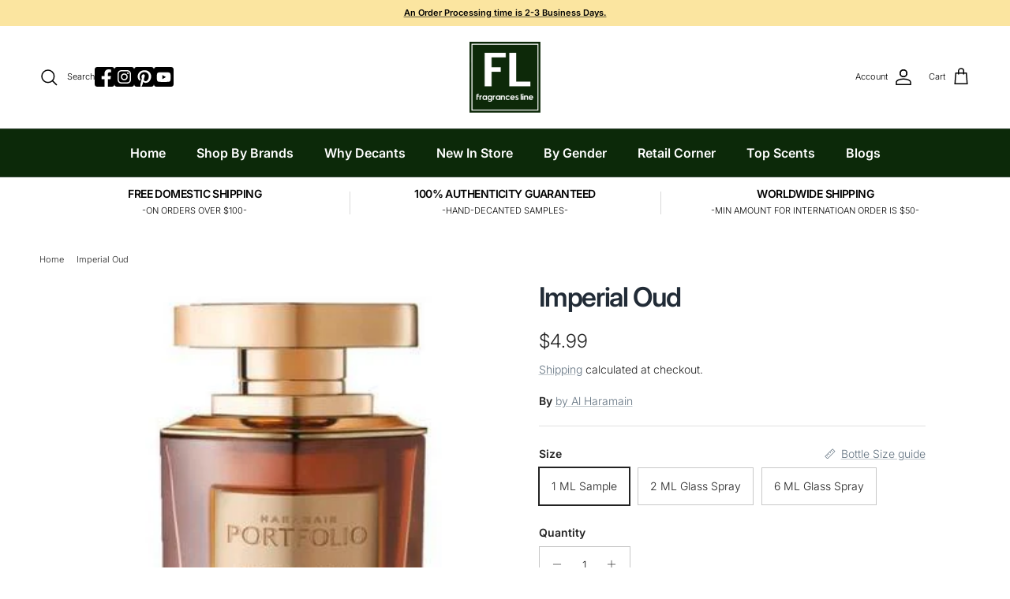

--- FILE ---
content_type: text/html; charset=UTF-8
request_url: https://zooomyapps.com/agree/ZooomyProAgreeTerms.php?jsonCode=jQuery36102377617286775362_1768984603683&shop=fragrancesline.myshopify.com&_=1768984603684
body_size: 293
content:
jQuery36102377617286775362_1768984603683({"custom_css":".zooomyterms_container { float: right; width: 88%; }","user_added_css":"","shop":"fragrancesline.myshopify.com","enable_check":"enable","checkbox_text":"I understand Fragrances Line specializes in offering hand decanted perfume samples. The original perfume bottles on the main pictures are for references, they are not for sale and exhibit the original bottles from where perfumes are decanted into smaller vials. Fragrances Line is not in any way affiliated with manufacturers of the offered decanted samples.<br>","checkbox_font_color":"#000000","checkbox_size":"17px","checkbox_link":"https:\/\/www.fragrancesline.com\/pages\/terms-of-service","checkbox_font_size":"15px","open_link":"_blank","choose_display":"with_external_text_link","click_here_text":"*You must read and accept the above terms and conditions to checkout","alert_text":"Please accept terms and conditions to continue and complete your purchase","click_here_text_color":"#FF0000","check_terms":"required"})